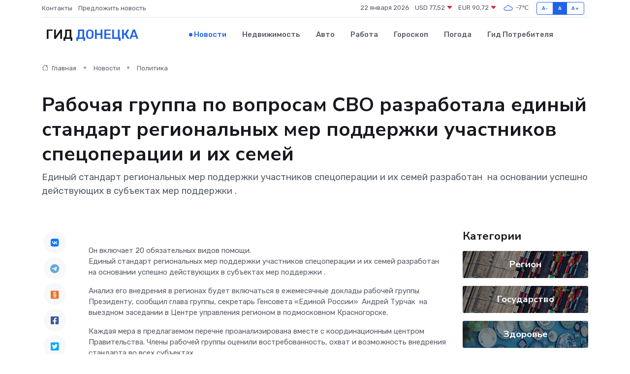

--- FILE ---
content_type: text/html; charset=UTF-8
request_url: https://donetsk-gid.ru/news/politika/rabochaya-gruppa-po-voprosam-svo-razrabotala-edinyy-standart-regionalnyh-mer-podderzhki-uchastnikov-specoperacii-i-ih-semey.htm
body_size: 12855
content:
<!DOCTYPE html>
<html lang="ru">
<head>
	<meta charset="utf-8">
	<meta name="csrf-token" content="0277vWludRNJDKjYMeySyG7SH3ApoYdrnLGnRKQ7">
    <meta http-equiv="X-UA-Compatible" content="IE=edge">
    <meta name="viewport" content="width=device-width, initial-scale=1">
    <title>Рабочая группа по вопросам СВО разработала единый стандарт региональных мер поддержки участников спецоперации и их семей - новости Донецка</title>
    <meta name="description" property="description" content="Единый стандарт региональных мер поддержки участников спецоперации и их семей разработан  на основании успешно действующих в субъектах мер поддержки .">
    
    <meta property="fb:pages" content="105958871990207" />
    <link rel="shortcut icon" type="image/x-icon" href="https://donetsk-gid.ru/favicon.svg">
    <link rel="canonical" href="https://donetsk-gid.ru/news/politika/rabochaya-gruppa-po-voprosam-svo-razrabotala-edinyy-standart-regionalnyh-mer-podderzhki-uchastnikov-specoperacii-i-ih-semey.htm">
    <link rel="preconnect" href="https://fonts.gstatic.com">
    <link rel="dns-prefetch" href="https://fonts.googleapis.com">
    <link rel="dns-prefetch" href="https://pagead2.googlesyndication.com">
    <link rel="dns-prefetch" href="https://res.cloudinary.com">
    <link href="https://fonts.googleapis.com/css2?family=Nunito+Sans:wght@400;700&family=Rubik:wght@400;500;700&display=swap" rel="stylesheet">
    <link rel="stylesheet" type="text/css" href="https://donetsk-gid.ru/assets/font-awesome/css/all.min.css">
    <link rel="stylesheet" type="text/css" href="https://donetsk-gid.ru/assets/bootstrap-icons/bootstrap-icons.css">
    <link rel="stylesheet" type="text/css" href="https://donetsk-gid.ru/assets/tiny-slider/tiny-slider.css">
    <link rel="stylesheet" type="text/css" href="https://donetsk-gid.ru/assets/glightbox/css/glightbox.min.css">
    <link rel="stylesheet" type="text/css" href="https://donetsk-gid.ru/assets/plyr/plyr.css">
    <link id="style-switch" rel="stylesheet" type="text/css" href="https://donetsk-gid.ru/assets/css/style.css">
    <link rel="stylesheet" type="text/css" href="https://donetsk-gid.ru/assets/css/style2.css">

    <meta name="twitter:card" content="summary">
    <meta name="twitter:site" content="@mysite">
    <meta name="twitter:title" content="Рабочая группа по вопросам СВО разработала единый стандарт региональных мер поддержки участников спецоперации и их семей - новости Донецка">
    <meta name="twitter:description" content="Единый стандарт региональных мер поддержки участников спецоперации и их семей разработан  на основании успешно действующих в субъектах мер поддержки .">
    <meta name="twitter:creator" content="@mysite">
    <meta name="twitter:image:src" content="https://res.cloudinary.com/dnj1ldd8v/image/upload/vz0jwf3ewgbtw2ssaast">
    <meta name="twitter:domain" content="donetsk-gid.ru">
    <meta name="twitter:card" content="summary_large_image" /><meta name="twitter:image" content="https://res.cloudinary.com/dnj1ldd8v/image/upload/vz0jwf3ewgbtw2ssaast">

    <meta property="og:url" content="http://donetsk-gid.ru/news/politika/rabochaya-gruppa-po-voprosam-svo-razrabotala-edinyy-standart-regionalnyh-mer-podderzhki-uchastnikov-specoperacii-i-ih-semey.htm">
    <meta property="og:title" content="Рабочая группа по вопросам СВО разработала единый стандарт региональных мер поддержки участников спецоперации и их семей - новости Донецка">
    <meta property="og:description" content="Единый стандарт региональных мер поддержки участников спецоперации и их семей разработан  на основании успешно действующих в субъектах мер поддержки .">
    <meta property="og:type" content="website">
    <meta property="og:image" content="https://res.cloudinary.com/dnj1ldd8v/image/upload/vz0jwf3ewgbtw2ssaast">
    <meta property="og:locale" content="ru_RU">
    <meta property="og:site_name" content="Гид Донецка">
    

    <link rel="image_src" href="https://res.cloudinary.com/dnj1ldd8v/image/upload/vz0jwf3ewgbtw2ssaast" />

    <link rel="alternate" type="application/rss+xml" href="https://donetsk-gid.ru/feed" title="Донецк: гид, новости, афиша">
        <script async src="https://pagead2.googlesyndication.com/pagead/js/adsbygoogle.js"></script>
    <script>
        (adsbygoogle = window.adsbygoogle || []).push({
            google_ad_client: "ca-pub-0899253526956684",
            enable_page_level_ads: true
        });
    </script>
        
    
    
    
    <script>if (window.top !== window.self) window.top.location.replace(window.self.location.href);</script>
    <script>if(self != top) { top.location=document.location;}</script>

<!-- Google tag (gtag.js) -->
<script async src="https://www.googletagmanager.com/gtag/js?id=G-71VQP5FD0J"></script>
<script>
  window.dataLayer = window.dataLayer || [];
  function gtag(){dataLayer.push(arguments);}
  gtag('js', new Date());

  gtag('config', 'G-71VQP5FD0J');
</script>
</head>
<body>
<script type="text/javascript" > (function(m,e,t,r,i,k,a){m[i]=m[i]||function(){(m[i].a=m[i].a||[]).push(arguments)}; m[i].l=1*new Date();k=e.createElement(t),a=e.getElementsByTagName(t)[0],k.async=1,k.src=r,a.parentNode.insertBefore(k,a)}) (window, document, "script", "https://mc.yandex.ru/metrika/tag.js", "ym"); ym(54007057, "init", {}); ym(86840228, "init", { clickmap:true, trackLinks:true, accurateTrackBounce:true, webvisor:true });</script> <noscript><div><img src="https://mc.yandex.ru/watch/54007057" style="position:absolute; left:-9999px;" alt="" /><img src="https://mc.yandex.ru/watch/86840228" style="position:absolute; left:-9999px;" alt="" /></div></noscript>
<script type="text/javascript">
    new Image().src = "//counter.yadro.ru/hit?r"+escape(document.referrer)+((typeof(screen)=="undefined")?"":";s"+screen.width+"*"+screen.height+"*"+(screen.colorDepth?screen.colorDepth:screen.pixelDepth))+";u"+escape(document.URL)+";h"+escape(document.title.substring(0,150))+";"+Math.random();
</script>
<!-- Rating@Mail.ru counter -->
<script type="text/javascript">
var _tmr = window._tmr || (window._tmr = []);
_tmr.push({id: "3138453", type: "pageView", start: (new Date()).getTime()});
(function (d, w, id) {
  if (d.getElementById(id)) return;
  var ts = d.createElement("script"); ts.type = "text/javascript"; ts.async = true; ts.id = id;
  ts.src = "https://top-fwz1.mail.ru/js/code.js";
  var f = function () {var s = d.getElementsByTagName("script")[0]; s.parentNode.insertBefore(ts, s);};
  if (w.opera == "[object Opera]") { d.addEventListener("DOMContentLoaded", f, false); } else { f(); }
})(document, window, "topmailru-code");
</script><noscript><div>
<img src="https://top-fwz1.mail.ru/counter?id=3138453;js=na" style="border:0;position:absolute;left:-9999px;" alt="Top.Mail.Ru" />
</div></noscript>
<!-- //Rating@Mail.ru counter -->

<header class="navbar-light navbar-sticky header-static">
    <div class="navbar-top d-none d-lg-block small">
        <div class="container">
            <div class="d-md-flex justify-content-between align-items-center my-1">
                <!-- Top bar left -->
                <ul class="nav">
                    <li class="nav-item">
                        <a class="nav-link ps-0" href="https://donetsk-gid.ru/contacts">Контакты</a>
                    </li>
                    <li class="nav-item">
                        <a class="nav-link ps-0" href="https://donetsk-gid.ru/sendnews">Предложить новость</a>
                    </li>
                    
                </ul>
                <!-- Top bar right -->
                <div class="d-flex align-items-center">
                    
                    <ul class="list-inline mb-0 text-center text-sm-end me-3">
						<li class="list-inline-item">
							<span>22 января 2026</span>
						</li>
                        <li class="list-inline-item">
                            <a class="nav-link px-0" href="https://donetsk-gid.ru/currency">
                                <span>USD 77,52 <i class="bi bi-caret-down-fill text-danger"></i></span>
                            </a>
						</li>
                        <li class="list-inline-item">
                            <a class="nav-link px-0" href="https://donetsk-gid.ru/currency">
                                <span>EUR 90,72 <i class="bi bi-caret-down-fill text-danger"></i></span>
                            </a>
						</li>
						<li class="list-inline-item">
                            <a class="nav-link px-0" href="https://donetsk-gid.ru/pogoda">
                                <svg xmlns="http://www.w3.org/2000/svg" width="25" height="25" viewBox="0 0 30 30"><path fill="#315EFB" fill-rule="evenodd" d="M25.036 13.066a4.948 4.948 0 0 1 0 5.868A4.99 4.99 0 0 1 20.99 21H8.507a4.49 4.49 0 0 1-3.64-1.86 4.458 4.458 0 0 1 0-5.281A4.491 4.491 0 0 1 8.506 12c.686 0 1.37.159 1.996.473a.5.5 0 0 1 .16.766l-.33.399a.502.502 0 0 1-.598.132 2.976 2.976 0 0 0-3.346.608 3.007 3.007 0 0 0 .334 4.532c.527.396 1.177.59 1.836.59H20.94a3.54 3.54 0 0 0 2.163-.711 3.497 3.497 0 0 0 1.358-3.206 3.45 3.45 0 0 0-.706-1.727A3.486 3.486 0 0 0 20.99 12.5c-.07 0-.138.016-.208.02-.328.02-.645.085-.947.192a.496.496 0 0 1-.63-.287 4.637 4.637 0 0 0-.445-.874 4.495 4.495 0 0 0-.584-.733A4.461 4.461 0 0 0 14.998 9.5a4.46 4.46 0 0 0-3.177 1.318 2.326 2.326 0 0 0-.135.147.5.5 0 0 1-.592.131 5.78 5.78 0 0 0-.453-.19.5.5 0 0 1-.21-.79A5.97 5.97 0 0 1 14.998 8a5.97 5.97 0 0 1 4.237 1.757c.398.399.704.85.966 1.319.262-.042.525-.076.79-.076a4.99 4.99 0 0 1 4.045 2.066zM0 0v30V0zm30 0v30V0z"></path></svg>
                                <span>-7&#8451;</span>
                            </a>
						</li>
					</ul>

                    <!-- Font size accessibility START -->
                    <div class="btn-group me-2" role="group" aria-label="font size changer">
                        <input type="radio" class="btn-check" name="fntradio" id="font-sm">
                        <label class="btn btn-xs btn-outline-primary mb-0" for="font-sm">A-</label>

                        <input type="radio" class="btn-check" name="fntradio" id="font-default" checked>
                        <label class="btn btn-xs btn-outline-primary mb-0" for="font-default">A</label>

                        <input type="radio" class="btn-check" name="fntradio" id="font-lg">
                        <label class="btn btn-xs btn-outline-primary mb-0" for="font-lg">A+</label>
                    </div>

                    
                </div>
            </div>
            <!-- Divider -->
            <div class="border-bottom border-2 border-primary opacity-1"></div>
        </div>
    </div>

    <!-- Logo Nav START -->
    <nav class="navbar navbar-expand-lg">
        <div class="container">
            <!-- Logo START -->
            <a class="navbar-brand" href="https://donetsk-gid.ru" style="text-align: end;">
                
                			<span class="ms-2 fs-3 text-uppercase fw-normal">Гид <span style="color: #2163e8;">Донецка</span></span>
                            </a>
            <!-- Logo END -->

            <!-- Responsive navbar toggler -->
            <button class="navbar-toggler ms-auto" type="button" data-bs-toggle="collapse"
                data-bs-target="#navbarCollapse" aria-controls="navbarCollapse" aria-expanded="false"
                aria-label="Toggle navigation">
                <span class="text-body h6 d-none d-sm-inline-block">Menu</span>
                <span class="navbar-toggler-icon"></span>
            </button>

            <!-- Main navbar START -->
            <div class="collapse navbar-collapse" id="navbarCollapse">
                <ul class="navbar-nav navbar-nav-scroll mx-auto">
                                        <li class="nav-item"> <a class="nav-link active" href="https://donetsk-gid.ru/news">Новости</a></li>
                                        <li class="nav-item"> <a class="nav-link" href="https://donetsk-gid.ru/realty">Недвижимость</a></li>
                                        <li class="nav-item"> <a class="nav-link" href="https://donetsk-gid.ru/auto">Авто</a></li>
                                        <li class="nav-item"> <a class="nav-link" href="https://donetsk-gid.ru/job">Работа</a></li>
                                        <li class="nav-item"> <a class="nav-link" href="https://donetsk-gid.ru/horoscope">Гороскоп</a></li>
                                        <li class="nav-item"> <a class="nav-link" href="https://donetsk-gid.ru/pogoda">Погода</a></li>
                                        <li class="nav-item"> <a class="nav-link" href="https://donetsk-gid.ru/poleznoe">Гид потребителя</a></li>
                                    </ul>
            </div>
            <!-- Main navbar END -->

            
        </div>
    </nav>
    <!-- Logo Nav END -->
</header>
    <main>
        <!-- =======================
                Main content START -->
        <section class="pt-3 pb-lg-5">
            <div class="container" data-sticky-container>
                <div class="row">
                    <!-- Main Post START -->
                    <div class="col-lg-9">
                        <!-- Categorie Detail START -->
                        <div class="mb-4">
							<nav aria-label="breadcrumb" itemscope itemtype="http://schema.org/BreadcrumbList">
								<ol class="breadcrumb breadcrumb-dots">
									<li class="breadcrumb-item" itemprop="itemListElement" itemscope itemtype="http://schema.org/ListItem">
										<meta itemprop="name" content="Гид Донецка">
										<meta itemprop="position" content="1">
										<meta itemprop="item" content="https://donetsk-gid.ru">
										<a itemprop="url" href="https://donetsk-gid.ru">
										<i class="bi bi-house me-1"></i> Главная
										</a>
									</li>
									<li class="breadcrumb-item" itemprop="itemListElement" itemscope itemtype="http://schema.org/ListItem">
										<meta itemprop="name" content="Новости">
										<meta itemprop="position" content="2">
										<meta itemprop="item" content="https://donetsk-gid.ru/news">
										<a itemprop="url" href="https://donetsk-gid.ru/news"> Новости</a>
									</li>
									<li class="breadcrumb-item" aria-current="page" itemprop="itemListElement" itemscope itemtype="http://schema.org/ListItem">
										<meta itemprop="name" content="Политика">
										<meta itemprop="position" content="3">
										<meta itemprop="item" content="https://donetsk-gid.ru/news/politika">
										<a itemprop="url" href="https://donetsk-gid.ru/news/politika"> Политика</a>
									</li>
									<li aria-current="page" itemprop="itemListElement" itemscope itemtype="http://schema.org/ListItem">
									<meta itemprop="name" content="Рабочая группа по вопросам СВО разработала единый стандарт региональных мер поддержки участников спецоперации и их семей">
									<meta itemprop="position" content="4" />
									<meta itemprop="item" content="https://donetsk-gid.ru/news/politika/rabochaya-gruppa-po-voprosam-svo-razrabotala-edinyy-standart-regionalnyh-mer-podderzhki-uchastnikov-specoperacii-i-ih-semey.htm">
									</li>
								</ol>
							</nav>
						
                        </div>
                    </div>
                </div>
                <div class="row align-items-center">
                                                        <!-- Content -->
                    <div class="col-md-12 mt-4 mt-md-0">
                                            <h1 class="display-6">Рабочая группа по вопросам СВО разработала единый стандарт региональных мер поддержки участников спецоперации и их семей</h1>
                        <p class="lead">Единый стандарт региональных мер поддержки участников спецоперации и их семей разработан  на основании успешно действующих в субъектах мер поддержки .</p>
                    </div>
				                                    </div>
            </div>
        </section>
        <!-- =======================
        Main START -->
        <section class="pt-0">
            <div class="container position-relative" data-sticky-container>
                <div class="row">
                    <!-- Left sidebar START -->
                    <div class="col-md-1">
                        <div class="text-start text-lg-center mb-5" data-sticky data-margin-top="80" data-sticky-for="767">
                            <style>
                                .fa-vk::before {
                                    color: #07f;
                                }
                                .fa-telegram::before {
                                    color: #64a9dc;
                                }
                                .fa-facebook-square::before {
                                    color: #3b5998;
                                }
                                .fa-odnoklassniki-square::before {
                                    color: #eb722e;
                                }
                                .fa-twitter-square::before {
                                    color: #00aced;
                                }
                                .fa-whatsapp::before {
                                    color: #65bc54;
                                }
                                .fa-viber::before {
                                    color: #7b519d;
                                }
                                .fa-moimir svg {
                                    background-color: #168de2;
                                    height: 18px;
                                    width: 18px;
                                    background-size: 18px 18px;
                                    border-radius: 4px;
                                    margin-bottom: 2px;
                                }
                            </style>
                            <ul class="nav text-white-force">
                                <li class="nav-item">
                                    <a class="nav-link icon-md rounded-circle m-1 p-0 fs-5 bg-light" href="https://vk.com/share.php?url=https://donetsk-gid.ru/news/politika/rabochaya-gruppa-po-voprosam-svo-razrabotala-edinyy-standart-regionalnyh-mer-podderzhki-uchastnikov-specoperacii-i-ih-semey.htm&title=Рабочая группа по вопросам СВО разработала единый стандарт региональных мер поддержки участников спецоперации и их семей - новости Донецка&utm_source=share" rel="nofollow" target="_blank">
                                        <i class="fab fa-vk align-middle text-body"></i>
                                    </a>
                                </li>
                                <li class="nav-item">
                                    <a class="nav-link icon-md rounded-circle m-1 p-0 fs-5 bg-light" href="https://t.me/share/url?url=https://donetsk-gid.ru/news/politika/rabochaya-gruppa-po-voprosam-svo-razrabotala-edinyy-standart-regionalnyh-mer-podderzhki-uchastnikov-specoperacii-i-ih-semey.htm&text=Рабочая группа по вопросам СВО разработала единый стандарт региональных мер поддержки участников спецоперации и их семей - новости Донецка&utm_source=share" rel="nofollow" target="_blank">
                                        <i class="fab fa-telegram align-middle text-body"></i>
                                    </a>
                                </li>
                                <li class="nav-item">
                                    <a class="nav-link icon-md rounded-circle m-1 p-0 fs-5 bg-light" href="https://connect.ok.ru/offer?url=https://donetsk-gid.ru/news/politika/rabochaya-gruppa-po-voprosam-svo-razrabotala-edinyy-standart-regionalnyh-mer-podderzhki-uchastnikov-specoperacii-i-ih-semey.htm&title=Рабочая группа по вопросам СВО разработала единый стандарт региональных мер поддержки участников спецоперации и их семей - новости Донецка&utm_source=share" rel="nofollow" target="_blank">
                                        <i class="fab fa-odnoklassniki-square align-middle text-body"></i>
                                    </a>
                                </li>
                                <li class="nav-item">
                                    <a class="nav-link icon-md rounded-circle m-1 p-0 fs-5 bg-light" href="https://www.facebook.com/sharer.php?src=sp&u=https://donetsk-gid.ru/news/politika/rabochaya-gruppa-po-voprosam-svo-razrabotala-edinyy-standart-regionalnyh-mer-podderzhki-uchastnikov-specoperacii-i-ih-semey.htm&title=Рабочая группа по вопросам СВО разработала единый стандарт региональных мер поддержки участников спецоперации и их семей - новости Донецка&utm_source=share" rel="nofollow" target="_blank">
                                        <i class="fab fa-facebook-square align-middle text-body"></i>
                                    </a>
                                </li>
                                <li class="nav-item">
                                    <a class="nav-link icon-md rounded-circle m-1 p-0 fs-5 bg-light" href="https://twitter.com/intent/tweet?text=Рабочая группа по вопросам СВО разработала единый стандарт региональных мер поддержки участников спецоперации и их семей - новости Донецка&url=https://donetsk-gid.ru/news/politika/rabochaya-gruppa-po-voprosam-svo-razrabotala-edinyy-standart-regionalnyh-mer-podderzhki-uchastnikov-specoperacii-i-ih-semey.htm&utm_source=share" rel="nofollow" target="_blank">
                                        <i class="fab fa-twitter-square align-middle text-body"></i>
                                    </a>
                                </li>
                                <li class="nav-item">
                                    <a class="nav-link icon-md rounded-circle m-1 p-0 fs-5 bg-light" href="https://api.whatsapp.com/send?text=Рабочая группа по вопросам СВО разработала единый стандарт региональных мер поддержки участников спецоперации и их семей - новости Донецка https://donetsk-gid.ru/news/politika/rabochaya-gruppa-po-voprosam-svo-razrabotala-edinyy-standart-regionalnyh-mer-podderzhki-uchastnikov-specoperacii-i-ih-semey.htm&utm_source=share" rel="nofollow" target="_blank">
                                        <i class="fab fa-whatsapp align-middle text-body"></i>
                                    </a>
                                </li>
                                <li class="nav-item">
                                    <a class="nav-link icon-md rounded-circle m-1 p-0 fs-5 bg-light" href="viber://forward?text=Рабочая группа по вопросам СВО разработала единый стандарт региональных мер поддержки участников спецоперации и их семей - новости Донецка https://donetsk-gid.ru/news/politika/rabochaya-gruppa-po-voprosam-svo-razrabotala-edinyy-standart-regionalnyh-mer-podderzhki-uchastnikov-specoperacii-i-ih-semey.htm&utm_source=share" rel="nofollow" target="_blank">
                                        <i class="fab fa-viber align-middle text-body"></i>
                                    </a>
                                </li>
                                <li class="nav-item">
                                    <a class="nav-link icon-md rounded-circle m-1 p-0 fs-5 bg-light" href="https://connect.mail.ru/share?url=https://donetsk-gid.ru/news/politika/rabochaya-gruppa-po-voprosam-svo-razrabotala-edinyy-standart-regionalnyh-mer-podderzhki-uchastnikov-specoperacii-i-ih-semey.htm&title=Рабочая группа по вопросам СВО разработала единый стандарт региональных мер поддержки участников спецоперации и их семей - новости Донецка&utm_source=share" rel="nofollow" target="_blank">
                                        <i class="fab fa-moimir align-middle text-body"><svg viewBox='0 0 24 24' xmlns='http://www.w3.org/2000/svg'><path d='M8.889 9.667a1.333 1.333 0 100-2.667 1.333 1.333 0 000 2.667zm6.222 0a1.333 1.333 0 100-2.667 1.333 1.333 0 000 2.667zm4.77 6.108l-1.802-3.028a.879.879 0 00-1.188-.307.843.843 0 00-.313 1.166l.214.36a6.71 6.71 0 01-4.795 1.996 6.711 6.711 0 01-4.792-1.992l.217-.364a.844.844 0 00-.313-1.166.878.878 0 00-1.189.307l-1.8 3.028a.844.844 0 00.312 1.166.88.88 0 001.189-.307l.683-1.147a8.466 8.466 0 005.694 2.18 8.463 8.463 0 005.698-2.184l.685 1.151a.873.873 0 001.189.307.844.844 0 00.312-1.166z' fill='#FFF' fill-rule='evenodd'/></svg></i>
                                    </a>
                                </li>
                                
                            </ul>
                        </div>
                    </div>
                    <!-- Left sidebar END -->

                    <!-- Main Content START -->
                    <div class="col-md-10 col-lg-8 mb-5">
                        <div class="mb-4">
                                                    </div>
                        <div itemscope itemtype="http://schema.org/NewsArticle">
                            <meta itemprop="headline" content="Рабочая группа по вопросам СВО разработала единый стандарт региональных мер поддержки участников спецоперации и их семей">
                            <meta itemprop="identifier" content="https://donetsk-gid.ru/8396034">
                            <span itemprop="articleBody">Он включает 20 обязательных видов помощи.

<p> Единый стандарт региональных мер поддержки участников спецоперации и их семей разработан&nbsp;   на основании успешно действующих в субъектах мер поддержки  . </p> <p> Анализ его внедрения в регионах будет включаться в ежемесячные доклады рабочей группы Президенту, сообщил глава группы, секретарь Генсовета &laquo;Единой России&raquo;&nbsp; Андрей Турчак&nbsp; на выездном заседании в Центре управления регионом в подмосковном Красногорске. </p> <p> Каждая мера в предлагаемом перечне проанализирована вместе с координационным центром Правительства. Члены рабочей группы оценили востребованность, охват и возможность внедрения стандарта во всех субъектах. </p> <p> &laquo;Многие из мер поддержки в едином стандарте не потребуют дополнительного финансирования. Например, первоочередное зачисление детей участников СВО в секции и кружки, группы продлённого дня в школах и садах, сохранение за многодетной семьёй льгот и статуса многодетной семьи в случае гибели одного из детей&raquo;, &mdash; пояснил глава группы. 
										
											
											

										

									







</p> <p> Ряд мер потребует финансирования, но они показали свою востребованность и уже введены во многих регионах. </p> <p> &laquo;В наш стандарт вошло льготное питание детей участников специальной военной операции, которые обучаются в 5-11-х классах в школах или СПО. Эта мера реализуется сегодня уже более чем в 50 регионах. Востребованными также являются компенсация платы за жилищно-коммунальные услуги, освобождение от платы за детский сад, льгота по транспортному налогу, на путёвки в детские оздоровительные лагеря&raquo;, &mdash; отметил глава группы. </p> <p> В частности, в регионах центрального федерального округа&nbsp;   реализуется программа социально-медицинского патронажа семей мобилизованных  . Её участники получают круглосуточную поддержку &ndash; в Липецкой области эта практика помогает решить 98% вопросов силами социальных кураторов. И только 2% &ndash; выносятся на уровень руководства региона. </p> <p> В Рязанской области действует программа реабилитации участников СВО вместе с семьями. В Нижегородской области организовано комплексное социальное сопровождение и применяется военно-социальный контракт, по которому поддержка продолжится и по окончании спецоперации. </p> <p> В Архангельской области на базе губернаторского центра &laquo;Вместе мы сильнее&raquo; работает штаб поддержки и действует благотворительный фонд, что помогает решать ряд точечных проблем. В Приморье разработаны меры поддержки не только для семей участников спецоперации, но и для их родителей. </p> <p> Также рабочая группа предлагает масштабировать опыт ряда регионов по внедрению социального паспорта участника спецоперации. </p> <p> &laquo;Он включает в себя социальный контракт, информацию о потребности в лечении, наличие финансовых обязательств, информацию о жилищно-бытовых условиях, план индивидуального сопровождения по федеральным мерам поддержки и по мерам поддержки регионального стандарта. Типовая форма такого паспорта разработана нашей рабочей группой. Он позволит поддерживать в актуальном состоянии информацию о потребностях семьи, отслеживать обратную связь и оперативно принимать решения по всем возникающим запросам&raquo;, &mdash; сказал Андрей Турчак. </p> <p> Контроль за внедрением социального паспорта в регионах и реализацию мер поддержки, предложенных в едином стандарте, рабочая группа по вопросам СВО будет осуществлять вместе с координационным центром Правительства, а также координаторами группы в регионах. </p> <p> В свою очередь, глава государственного фонда &laquo;Защитники Отечества&raquo;&nbsp; Анна Цивилева&nbsp;   поддержала инициативу рабочей группы по СВО  &nbsp; о едином стандарте региональных мер поддержки участников спецоперации. Принимая участие в заседании, она отметила, что он должен быть одинаково справедливым для всех бойцов и их семей. </p> <p> Анна Цивилева напомнила, что фонд занимается помощью демобилизованным и их семьям. И основная задача &ndash; обеспечить их поддержкой в решении максимально широкого круга вопросов. </p> <p> &laquo;Это, во-первых, дополнение к мерам господдержки, которые уже существуют. Медицинская и социальная реабилитация, лекарственное обеспечение, психологическая помощь, обеспечение техническими средствами реабилитации, санаторно-курортное лечение, содействие в переобучении и трудоустройстве, а также помощь в решении бытовых вопросов. Не нужно забывать о привлечении этих ребят к патриотическому воспитанию, вовлечению в активную жизнь&raquo;, - отметила она. </p> <p> Анна Цивилева подчеркнула, что региональные меры поддержки сейчас очень разнятся. </p> <p> &laquo;У нас может оказаться такая ситуация, когда ребята сидят в одном окопе, а получают совершенно разные деньги. Так и при демобилизации. Пришли ребята, потерявшие ноги, руки, здоровье, а получать они в каждом субъекте будут совершенно разные уровни поддержки &ndash; социальной и финансовой. Необходим единый стандарт, который будет для них понятен и справедлив&raquo;, &ndash; пояснила Анна Цивилева.&nbsp; &nbsp;  </p> <p> Андрей Турчак поблагодарил Анну Цивилеву за поддержку инициативы рабочей группы по внедрению единого стандарта региональных мер поддержки участников СВО. </p> <p> &laquo;Мы со своей стороны также готовы вас поддерживать в части законодательного сопровождения и обеспечения деятельности фонда. Мы все занимаемся одной важной задачей, направленной на главную цель &ndash; нашу Победу в специальной военной операции и поддержку наших ребят и их семей&raquo;, &ndash; сказал Андрей Турчак. </p> <p> В заключение он сообщил, что работа над расширением федеральных мер поддержки участников СВО и их семей также будет продолжена. </p> <p> &laquo;Сегодня действует более 130 федеральных мер поддержки: жилищные, медицинские, налоговые, транспортные льготы, право на кредитные каникулы, приостановка административного и исполнительного производства, мораторий на пени за ЖКУ, повышенный страховой стаж для начисления пенсии, льготы в сфере образования и занятости. Работа над расширением федеральных мер будет продолжена. В ходе последнего доклада Президенту я об этом доложил, часть мер была поддержана. Соответствующие изменения нормативные и законодательные рабочей группой готовятся&raquo;, &mdash; отметил Андрей Турчак. </p> <p> В Ростовской области поддержка участников СВО и их семей является ключевой задачей депутатского корпуса &laquo;Единой России&raquo;, органов власти, свой вклад в эту работу вносят много общественных организаций и неравнодушных дончан. Об этом рассказала руководитель региональной приемной &laquo;Единой России&raquo;, депутат Законодательного Собрания области, замсекретаря регионального отделения партии Светлана Пискунова. </p> <p> Благодаря взаимодействию фракции &laquo;Единая Россия&raquo; в донском парламенте с Губернатором, членом Высшего совета партии Василием Голубевым на областном уровне принят ряд решений. В том числе, по единовременным выплатам бойцам, льготам по транспортному и земельному налогам их семьям, компенсации расходов на газификацию жилья, бесплатной юридической помощи и помощи в трудоустройстве, внеочередного личного приема в органах государственной власти и органах местного самоуправления. </p> <p> &laquo;На площадке нашей приемной продолжает работу волонтерский центр, куда семьи могут обратиться за консультациями или с вопросами бытового характера&raquo;, - напомнила Светлана Пискунова. </p> <p> Также депутаты партийной фракции и волонтеры &laquo;Единой России&raquo; регулярно доставляют в зону СВО военнослужащим из Ростовской области оборудование, стройматериалы, снаряжение, продукты и письма от земляков. </p> <p> &laquo;Не быть в стороне и оказывать посильную помощь стране, вносить вклад в общую победу &ndash; долг каждого из нас сегодня&raquo;, - подчеркнула Светлана Пискунова. </p> <p> Рабочая группа по вопросам СВО 16 мая провела заседание по разработке единого стандарта региональных мер поддержки участников спецоперации и их семей. Установить такой стандарт Андрей Турчак предложил на встрече с Президентом&nbsp; Владимиром Путиным&nbsp; 24 апреля. По словам главы группы, секретаря Генсовета &laquo;Единой России&raquo;, он должен включать минимально необходимый набор мер поддержки участников спецоперации и их семей, а также предусмотреть поддержку для регионов с низкой бюджетной обеспеченностью. </p> <p> Напомним, парламентская координационная группа по вопросам СВО, которую возглавил Андрей Турчак, создана по распоряжению Президента. В её состав вошли представители обеих палат федерального парламента и всех парламентских партий, Министерства обороны, лидеры общественных организаций, ведущие военные корреспонденты. </p></span>
                        </div>
                                                                        <div><a href="https://rostov.er.ru/activity/news/rabochaya-gruppa-po-voprosam-svo-razrabotala-edinyj-standart-regionalnyh-mer-podderzhki-uchastnikov-specoperacii-i-ih-semej" target="_blank" rel="author">Источник</a></div>
                                                                        <div class="col-12 mt-3"><a href="https://donetsk-gid.ru/sendnews">Предложить новость</a></div>
                        <div class="col-12 mt-5">
                            <h2 class="my-3">Последние новости</h2>
                            <div class="row gy-4">
                                <!-- Card item START -->
<div class="col-sm-6">
    <div class="card" itemscope="" itemtype="http://schema.org/BlogPosting">
        <!-- Card img -->
        <div class="position-relative">
                        <img class="card-img" src="https://res.cloudinary.com/dnj1ldd8v/image/upload/c_fill,w_420,h_315,q_auto,g_face/svj5rzs88hlbjdcp1jzt" alt="Этапы организации похорон: что важно знать" itemprop="image">
                    </div>
        <div class="card-body px-0 pt-3" itemprop="name">
            <h4 class="card-title" itemprop="headline"><a href="https://donetsk-gid.ru/news/ekonomika/etapy-organizacii-pohoron-chto-vazhno-znat.htm"
                    class="btn-link text-reset fw-bold" itemprop="url">Этапы организации похорон: что важно знать</a></h4>
            <p class="card-text" itemprop="articleBody">Пошаговое руководство по проведению прощальной церемонии с уважением и вниманием к деталям</p>
        </div>
        <meta itemprop="author" content="Редактор"/>
        <meta itemscope itemprop="mainEntityOfPage" itemType="https://schema.org/WebPage" itemid="https://donetsk-gid.ru/news/ekonomika/etapy-organizacii-pohoron-chto-vazhno-znat.htm"/>
        <meta itemprop="dateModified" content="2025-09-05"/>
        <meta itemprop="datePublished" content="2025-09-05"/>
    </div>
</div>
<!-- Card item END -->
<!-- Card item START -->
<div class="col-sm-6">
    <div class="card" itemscope="" itemtype="http://schema.org/BlogPosting">
        <!-- Card img -->
        <div class="position-relative">
                        <img class="card-img" src="https://res.cloudinary.com/dnj1ldd8v/image/upload/c_fill,w_420,h_315,q_auto,g_face/my1hjqhxzzccearulvm0" alt="Как ремонт сервоприводов влияет на производительность оборудования?" itemprop="image">
                    </div>
        <div class="card-body px-0 pt-3" itemprop="name">
            <h4 class="card-title" itemprop="headline"><a href="https://donetsk-gid.ru/news/ekonomika/kak-remont-servoprivodov-vliyaet-na-proizvoditelnost-oborudovaniya.htm"
                    class="btn-link text-reset fw-bold" itemprop="url">Как ремонт сервоприводов влияет на производительность оборудования?</a></h4>
            <p class="card-text" itemprop="articleBody">Что происходит с линией после вмешательства в &quot;сердце&quot; автоматики и как это влияет на итоговую эффективность</p>
        </div>
        <meta itemprop="author" content="Редактор"/>
        <meta itemscope itemprop="mainEntityOfPage" itemType="https://schema.org/WebPage" itemid="https://donetsk-gid.ru/news/ekonomika/kak-remont-servoprivodov-vliyaet-na-proizvoditelnost-oborudovaniya.htm"/>
        <meta itemprop="dateModified" content="2025-07-08"/>
        <meta itemprop="datePublished" content="2025-07-08"/>
    </div>
</div>
<!-- Card item END -->
<!-- Card item START -->
<div class="col-sm-6">
    <div class="card" itemscope="" itemtype="http://schema.org/BlogPosting">
        <!-- Card img -->
        <div class="position-relative">
                        <img class="card-img" src="https://res.cloudinary.com/dnj1ldd8v/image/upload/c_fill,w_420,h_315,q_auto,g_face/nzbcis0xnrmxvxnal3pe" alt="В Ростове-на-Дону стартовал форум «Интеграция 2025»" itemprop="image">
                    </div>
        <div class="card-body px-0 pt-3" itemprop="name">
            <h4 class="card-title" itemprop="headline"><a href="https://donetsk-gid.ru/news/ekonomika/v-rostove-na-donu-startoval-forum-integraciya-2025.htm"
                    class="btn-link text-reset fw-bold" itemprop="url">В Ростове-на-Дону стартовал форум «Интеграция 2025»</a></h4>
            <p class="card-text" itemprop="articleBody">pxhere.com

Юрий Слюсарь дал старт форуму «Интеграция». Мероприятие проходит в Ростове-на-Дону второй раз.</p>
        </div>
        <meta itemprop="author" content="Редактор"/>
        <meta itemscope itemprop="mainEntityOfPage" itemType="https://schema.org/WebPage" itemid="https://donetsk-gid.ru/news/ekonomika/v-rostove-na-donu-startoval-forum-integraciya-2025.htm"/>
        <meta itemprop="dateModified" content="2025-04-06"/>
        <meta itemprop="datePublished" content="2025-04-06"/>
    </div>
</div>
<!-- Card item END -->
<!-- Card item START -->
<div class="col-sm-6">
    <div class="card" itemscope="" itemtype="http://schema.org/BlogPosting">
        <!-- Card img -->
        <div class="position-relative">
            <img class="card-img" src="https://res.cloudinary.com/di7jztv5p/image/upload/c_fill,w_420,h_315,q_auto,g_face/gqei5n34zp6qzkg1iovk" alt="Когда скидки превращаются в ловушку: как маркетологи учат нас тратить" itemprop="image">
        </div>
        <div class="card-body px-0 pt-3" itemprop="name">
            <h4 class="card-title" itemprop="headline"><a href="https://ulan-ude-city.ru/news/ekonomika/kogda-skidki-prevraschayutsya-v-lovushku-kak-marketologi-uchat-nas-tratit.htm" class="btn-link text-reset fw-bold" itemprop="url">Когда скидки превращаются в ловушку: как маркетологи учат нас тратить</a></h4>
            <p class="card-text" itemprop="articleBody">Почему “-50% только сегодня” не всегда значит выгоду, как скидки играют на эмоциях и почему даже рациональные люди становятся жертвами маркетинговых трюков.</p>
        </div>
        <meta itemprop="author" content="Редактор"/>
        <meta itemscope itemprop="mainEntityOfPage" itemType="https://schema.org/WebPage" itemid="https://ulan-ude-city.ru/news/ekonomika/kogda-skidki-prevraschayutsya-v-lovushku-kak-marketologi-uchat-nas-tratit.htm"/>
        <meta itemprop="dateModified" content="2026-01-22"/>
        <meta itemprop="datePublished" content="2026-01-22"/>
    </div>
</div>
<!-- Card item END -->
                            </div>
                        </div>
						<div class="col-12 bg-primary bg-opacity-10 p-2 mt-3 rounded">
							На этом сайте представлены актуальные варианты, чтобы <a href="https://neryungri-gid.ru/realty">снять квартиру в Нерюнгри</a> на выгодных условиях
						</div>
                        <!-- Comments START -->
                        <div class="mt-5">
                            <h3>Комментарии (0)</h3>
                        </div>
                        <!-- Comments END -->
                        <!-- Reply START -->
                        <div>
                            <h3>Добавить комментарий</h3>
                            <small>Ваш email не публикуется. Обязательные поля отмечены *</small>
                            <form class="row g-3 mt-2">
                                <div class="col-md-6">
                                    <label class="form-label">Имя *</label>
                                    <input type="text" class="form-control" aria-label="First name">
                                </div>
                                <div class="col-md-6">
                                    <label class="form-label">Email *</label>
                                    <input type="email" class="form-control">
                                </div>
                                <div class="col-12">
                                    <label class="form-label">Текст комментария *</label>
                                    <textarea class="form-control" rows="3"></textarea>
                                </div>
                                <div class="col-12">
                                    <button type="submit" class="btn btn-primary">Оставить комментарий</button>
                                </div>
                            </form>
                        </div>
                        <!-- Reply END -->
                    </div>
                    <!-- Main Content END -->
                    <!-- Right sidebar START -->
                    <div class="col-lg-3 d-none d-lg-block">
                        <div data-sticky data-margin-top="80" data-sticky-for="991">
                            <!-- Categories -->
                            <div>
                                <h4 class="mb-3">Категории</h4>
                                                                    <!-- Category item -->
                                    <div class="text-center mb-3 card-bg-scale position-relative overflow-hidden rounded"
                                        style="background-image:url(https://donetsk-gid.ru/assets/images/blog/4by3/05.jpg); background-position: center left; background-size: cover;">
                                        <div class="bg-dark-overlay-4 p-3">
                                            <a href="https://donetsk-gid.ru/news/region"
                                                class="stretched-link btn-link fw-bold text-white h5">Регион</a>
                                        </div>
                                    </div>
                                                                    <!-- Category item -->
                                    <div class="text-center mb-3 card-bg-scale position-relative overflow-hidden rounded"
                                        style="background-image:url(https://donetsk-gid.ru/assets/images/blog/4by3/05.jpg); background-position: center left; background-size: cover;">
                                        <div class="bg-dark-overlay-4 p-3">
                                            <a href="https://donetsk-gid.ru/news/gosudarstvo"
                                                class="stretched-link btn-link fw-bold text-white h5">Государство</a>
                                        </div>
                                    </div>
                                                                    <!-- Category item -->
                                    <div class="text-center mb-3 card-bg-scale position-relative overflow-hidden rounded"
                                        style="background-image:url(https://donetsk-gid.ru/assets/images/blog/4by3/02.jpg); background-position: center left; background-size: cover;">
                                        <div class="bg-dark-overlay-4 p-3">
                                            <a href="https://donetsk-gid.ru/news/zdorove"
                                                class="stretched-link btn-link fw-bold text-white h5">Здоровье</a>
                                        </div>
                                    </div>
                                                                    <!-- Category item -->
                                    <div class="text-center mb-3 card-bg-scale position-relative overflow-hidden rounded"
                                        style="background-image:url(https://donetsk-gid.ru/assets/images/blog/4by3/03.jpg); background-position: center left; background-size: cover;">
                                        <div class="bg-dark-overlay-4 p-3">
                                            <a href="https://donetsk-gid.ru/news/ekonomika"
                                                class="stretched-link btn-link fw-bold text-white h5">Экономика</a>
                                        </div>
                                    </div>
                                                                    <!-- Category item -->
                                    <div class="text-center mb-3 card-bg-scale position-relative overflow-hidden rounded"
                                        style="background-image:url(https://donetsk-gid.ru/assets/images/blog/4by3/09.jpg); background-position: center left; background-size: cover;">
                                        <div class="bg-dark-overlay-4 p-3">
                                            <a href="https://donetsk-gid.ru/news/politika"
                                                class="stretched-link btn-link fw-bold text-white h5">Политика</a>
                                        </div>
                                    </div>
                                                                    <!-- Category item -->
                                    <div class="text-center mb-3 card-bg-scale position-relative overflow-hidden rounded"
                                        style="background-image:url(https://donetsk-gid.ru/assets/images/blog/4by3/02.jpg); background-position: center left; background-size: cover;">
                                        <div class="bg-dark-overlay-4 p-3">
                                            <a href="https://donetsk-gid.ru/news/nauka-i-obrazovanie"
                                                class="stretched-link btn-link fw-bold text-white h5">Наука и Образование</a>
                                        </div>
                                    </div>
                                                                    <!-- Category item -->
                                    <div class="text-center mb-3 card-bg-scale position-relative overflow-hidden rounded"
                                        style="background-image:url(https://donetsk-gid.ru/assets/images/blog/4by3/03.jpg); background-position: center left; background-size: cover;">
                                        <div class="bg-dark-overlay-4 p-3">
                                            <a href="https://donetsk-gid.ru/news/proisshestviya"
                                                class="stretched-link btn-link fw-bold text-white h5">Происшествия</a>
                                        </div>
                                    </div>
                                                                    <!-- Category item -->
                                    <div class="text-center mb-3 card-bg-scale position-relative overflow-hidden rounded"
                                        style="background-image:url(https://donetsk-gid.ru/assets/images/blog/4by3/01.jpg); background-position: center left; background-size: cover;">
                                        <div class="bg-dark-overlay-4 p-3">
                                            <a href="https://donetsk-gid.ru/news/religiya"
                                                class="stretched-link btn-link fw-bold text-white h5">Религия</a>
                                        </div>
                                    </div>
                                                                    <!-- Category item -->
                                    <div class="text-center mb-3 card-bg-scale position-relative overflow-hidden rounded"
                                        style="background-image:url(https://donetsk-gid.ru/assets/images/blog/4by3/07.jpg); background-position: center left; background-size: cover;">
                                        <div class="bg-dark-overlay-4 p-3">
                                            <a href="https://donetsk-gid.ru/news/kultura"
                                                class="stretched-link btn-link fw-bold text-white h5">Культура</a>
                                        </div>
                                    </div>
                                                                    <!-- Category item -->
                                    <div class="text-center mb-3 card-bg-scale position-relative overflow-hidden rounded"
                                        style="background-image:url(https://donetsk-gid.ru/assets/images/blog/4by3/02.jpg); background-position: center left; background-size: cover;">
                                        <div class="bg-dark-overlay-4 p-3">
                                            <a href="https://donetsk-gid.ru/news/sport"
                                                class="stretched-link btn-link fw-bold text-white h5">Спорт</a>
                                        </div>
                                    </div>
                                                                    <!-- Category item -->
                                    <div class="text-center mb-3 card-bg-scale position-relative overflow-hidden rounded"
                                        style="background-image:url(https://donetsk-gid.ru/assets/images/blog/4by3/06.jpg); background-position: center left; background-size: cover;">
                                        <div class="bg-dark-overlay-4 p-3">
                                            <a href="https://donetsk-gid.ru/news/obschestvo"
                                                class="stretched-link btn-link fw-bold text-white h5">Общество</a>
                                        </div>
                                    </div>
                                                            </div>
                        </div>
                    </div>
                    <!-- Right sidebar END -->
                </div>
        </section>
    </main>
<footer class="bg-dark pt-5">
    
    <!-- Footer copyright START -->
    <div class="bg-dark-overlay-3 mt-5">
        <div class="container">
            <div class="row align-items-center justify-content-md-between py-4">
                <div class="col-md-6">
                    <!-- Copyright -->
                    <div class="text-center text-md-start text-primary-hover text-muted">
                        &#169;2026 Донецк. Все права защищены.
                    </div>
                </div>
                
            </div>
        </div>
    </div>
    <!-- Footer copyright END -->
    <script type="application/ld+json">
        {"@context":"https:\/\/schema.org","@type":"Organization","name":"\u0414\u043e\u043d\u0435\u0446\u043a - \u0433\u0438\u0434, \u043d\u043e\u0432\u043e\u0441\u0442\u0438, \u0430\u0444\u0438\u0448\u0430","url":"https:\/\/donetsk-gid.ru","sameAs":["https:\/\/vk.com\/public208109697","https:\/\/t.me\/donetsk_gid"]}
    </script>
</footer>
<!-- Back to top -->
<div class="back-top"><i class="bi bi-arrow-up-short"></i></div>
<script src="https://donetsk-gid.ru/assets/bootstrap/js/bootstrap.bundle.min.js"></script>
<script src="https://donetsk-gid.ru/assets/tiny-slider/tiny-slider.js"></script>
<script src="https://donetsk-gid.ru/assets/sticky-js/sticky.min.js"></script>
<script src="https://donetsk-gid.ru/assets/glightbox/js/glightbox.min.js"></script>
<script src="https://donetsk-gid.ru/assets/plyr/plyr.js"></script>
<script src="https://donetsk-gid.ru/assets/js/functions.js"></script>
<script src="https://yastatic.net/share2/share.js" async></script>
<script defer src="https://static.cloudflareinsights.com/beacon.min.js/vcd15cbe7772f49c399c6a5babf22c1241717689176015" integrity="sha512-ZpsOmlRQV6y907TI0dKBHq9Md29nnaEIPlkf84rnaERnq6zvWvPUqr2ft8M1aS28oN72PdrCzSjY4U6VaAw1EQ==" data-cf-beacon='{"version":"2024.11.0","token":"0190c7db58a14262a073e39b12a1b7cc","r":1,"server_timing":{"name":{"cfCacheStatus":true,"cfEdge":true,"cfExtPri":true,"cfL4":true,"cfOrigin":true,"cfSpeedBrain":true},"location_startswith":null}}' crossorigin="anonymous"></script>
</body>
</html>


--- FILE ---
content_type: text/html; charset=utf-8
request_url: https://www.google.com/recaptcha/api2/aframe
body_size: 267
content:
<!DOCTYPE HTML><html><head><meta http-equiv="content-type" content="text/html; charset=UTF-8"></head><body><script nonce="Ra_NgjuGjOKe5vBz9W9gyg">/** Anti-fraud and anti-abuse applications only. See google.com/recaptcha */ try{var clients={'sodar':'https://pagead2.googlesyndication.com/pagead/sodar?'};window.addEventListener("message",function(a){try{if(a.source===window.parent){var b=JSON.parse(a.data);var c=clients[b['id']];if(c){var d=document.createElement('img');d.src=c+b['params']+'&rc='+(localStorage.getItem("rc::a")?sessionStorage.getItem("rc::b"):"");window.document.body.appendChild(d);sessionStorage.setItem("rc::e",parseInt(sessionStorage.getItem("rc::e")||0)+1);localStorage.setItem("rc::h",'1769030220194');}}}catch(b){}});window.parent.postMessage("_grecaptcha_ready", "*");}catch(b){}</script></body></html>